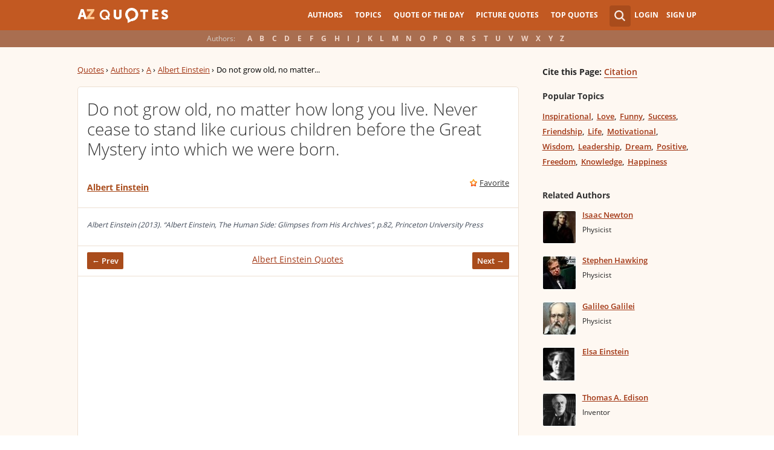

--- FILE ---
content_type: text/html; charset=utf-8
request_url: https://www.google.com/recaptcha/api2/aframe
body_size: 267
content:
<!DOCTYPE HTML><html><head><meta http-equiv="content-type" content="text/html; charset=UTF-8"></head><body><script nonce="VuZYdJT8rpCshSoaJwTR8A">/** Anti-fraud and anti-abuse applications only. See google.com/recaptcha */ try{var clients={'sodar':'https://pagead2.googlesyndication.com/pagead/sodar?'};window.addEventListener("message",function(a){try{if(a.source===window.parent){var b=JSON.parse(a.data);var c=clients[b['id']];if(c){var d=document.createElement('img');d.src=c+b['params']+'&rc='+(localStorage.getItem("rc::a")?sessionStorage.getItem("rc::b"):"");window.document.body.appendChild(d);sessionStorage.setItem("rc::e",parseInt(sessionStorage.getItem("rc::e")||0)+1);localStorage.setItem("rc::h",'1765039466024');}}}catch(b){}});window.parent.postMessage("_grecaptcha_ready", "*");}catch(b){}</script></body></html>